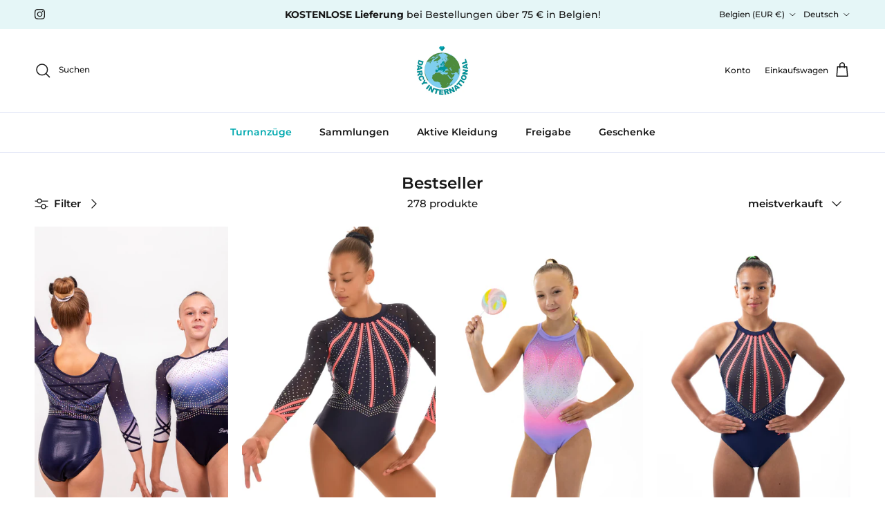

--- FILE ---
content_type: text/css
request_url: https://darcyinternational.eu/cdn/shop/t/27/assets/price-range.css?v=160212972469727779321764760576
body_size: -117
content:
.cc-price-range{position:relative}.cc-price-range__input-row{display:flex;justify-content:space-between;margin:12px 0}.cc-price-range__input-container{display:flex;flex:0 0 auto;align-items:baseline;width:calc(50% - 6px)}.cc-price-range__input-currency-symbol{margin-right:2px;font-size:1em;white-space:nowrap}.cc-price-range .cc-price-range__input{width:100%;padding-right:15px;padding-left:15px}.cc-price-range__bar{position:relative;margin:40px 15px 10px}.cc-price-range__bar-inactive{height:4px;border-radius:4px;background:#e6e6e6}.cc-price-range__bar-active{position:absolute;top:0;right:0;left:0;height:100%;border-radius:4px;background:#222}.cc-price-range__control{position:absolute;top:-9px;left:0;width:22px;height:22px;margin-inline-start:-11px}.cc-price-range__control:after{content:"";display:block;width:22px;height:22px;transition:.15s transform ease-out;border:2px solid #222;border-radius:22px;background:#fff;cursor:pointer}.cc-price-range__control:hover:after,.cc-price-range__control:focus:after{transform:scale(1.1)}.cc-price-range__control:before{content:"";display:block;position:absolute;top:calc(50% - 22px);width:44px;height:44px;cursor:pointer}.cc-price-range__control--min:before{right:0}.cc-price-range__control--max:before{left:0}.cc-price-range__input-container{padding-inline-start:15px;border:1px solid var(--input-border-color);border-radius:var(--btn-border-radius);background:var(--input-background-color);color:rgb(var(--input-text-color));font-size:var(--input-text-size)}.cc-price-range__input-container:hover{border-color:var(--input-border-color-hover)}.cc-price-range__input-container:focus-within{border-color:var(--input-border-color-active)}.cc-price-range .cc-price-range__input{padding-left:0;border:0}.cc-price-range .cc-price-range__input:hover,.cc-price-range .cc-price-range__input:focus{border:0!important;outline:none!important;box-shadow:none!important}
/*# sourceMappingURL=/cdn/shop/t/27/assets/price-range.css.map?v=160212972469727779321764760576 */
